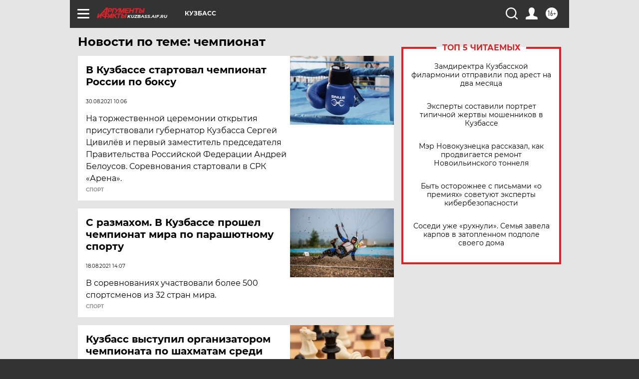

--- FILE ---
content_type: text/html
request_url: https://tns-counter.ru/nc01a**R%3Eundefined*aif_ru/ru/UTF-8/tmsec=aif_ru/998088403***
body_size: -71
content:
B4FD742A6916EECAX1763110602:B4FD742A6916EECAX1763110602